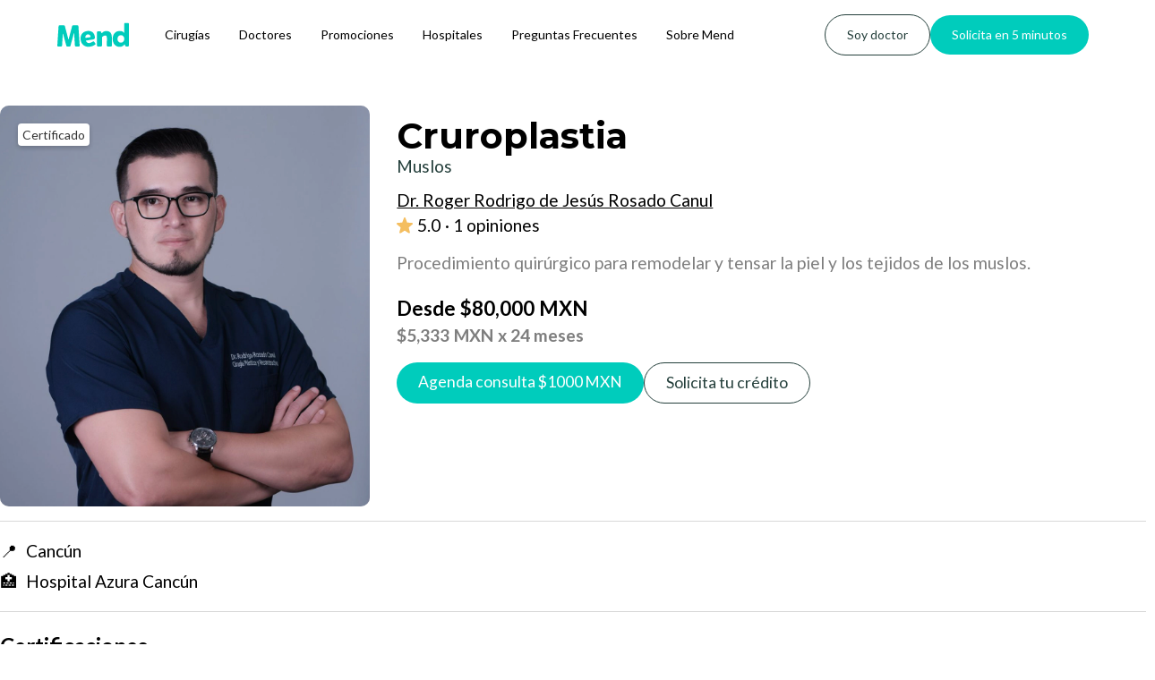

--- FILE ---
content_type: text/html
request_url: https://www.mend.com.mx/productos/cruroplastia-1317
body_size: 10265
content:
<!DOCTYPE html><!-- Last Published: Thu Jan 15 2026 00:19:36 GMT+0000 (Coordinated Universal Time) --><html data-wf-domain="www.mend.com.mx" data-wf-page="653beba386ef8e298114ca14" data-wf-site="62befd6bdd4d17581eb1a92b" lang="es" data-wf-collection="653beba386ef8e298114c949" data-wf-item-slug="cruroplastia-1317"><head><meta charset="utf-8"/><title>Cruroplastia | Dr. Roger Rodrigo de Jesús Rosado Canul</title><meta content="Precio $80000 MXN por un(a) Cruroplastia con Dr. Roger Rodrigo de Jesús Rosado Canul." name="description"/><meta content="Cruroplastia | Dr. Roger Rodrigo de Jesús Rosado Canul" property="og:title"/><meta content="Precio $80000 MXN por un(a) Cruroplastia con Dr. Roger Rodrigo de Jesús Rosado Canul." property="og:description"/><meta content="https://cdn.prod.website-files.com/641a024ed9900f1f13f56c33/66031e62198fa6e0aa45adc4_mend-dr-rodrigo-rosado-1.webp" property="og:image"/><meta content="Cruroplastia | Dr. Roger Rodrigo de Jesús Rosado Canul" property="twitter:title"/><meta content="Precio $80000 MXN por un(a) Cruroplastia con Dr. Roger Rodrigo de Jesús Rosado Canul." property="twitter:description"/><meta content="https://cdn.prod.website-files.com/641a024ed9900f1f13f56c33/66031e62198fa6e0aa45adc4_mend-dr-rodrigo-rosado-1.webp" property="twitter:image"/><meta property="og:type" content="website"/><meta content="summary_large_image" name="twitter:card"/><meta content="width=device-width, initial-scale=1" name="viewport"/><link href="https://cdn.prod.website-files.com/62befd6bdd4d17581eb1a92b/css/mend.webflow.shared.73d074df1.min.css" rel="stylesheet" type="text/css" integrity="sha384-c9B03xKc5pNkBj8iV0K0oO8d6CwsPHaQerUobLpyIQe3y3dRJCs+BEb87+vqJaiz" crossorigin="anonymous"/><link href="https://fonts.googleapis.com" rel="preconnect"/><link href="https://fonts.gstatic.com" rel="preconnect" crossorigin="anonymous"/><script src="https://ajax.googleapis.com/ajax/libs/webfont/1.6.26/webfont.js" type="text/javascript"></script><script type="text/javascript">WebFont.load({  google: {    families: ["Lato:100,100italic,300,300italic,400,400italic,700,700italic,900,900italic","Montserrat:100,100italic,200,200italic,300,300italic,400,400italic,500,500italic,600,600italic,700,700italic,800,800italic,900,900italic","Oswald:200,300,400,500,600,700","Biryani:regular"]  }});</script><script type="text/javascript">!function(o,c){var n=c.documentElement,t=" w-mod-";n.className+=t+"js",("ontouchstart"in o||o.DocumentTouch&&c instanceof DocumentTouch)&&(n.className+=t+"touch")}(window,document);</script><link href="https://cdn.prod.website-files.com/62befd6bdd4d17581eb1a92b/6553c323ec842b67a0d96bcc_Mend-favicon.png" rel="shortcut icon" type="image/x-icon"/><link href="https://cdn.prod.website-files.com/62befd6bdd4d17581eb1a92b/6553c1d9a83a75167ace979f_mend-webclip.png" rel="apple-touch-icon"/><link href="https://www.mend.com.mx/productos/cruroplastia-1317" rel="canonical"/><!-- Meta Pixel -->
<meta name="facebook-domain-verification" content="95yy81qgc43xe7w8edyjntxrm92851" />

<!-- Jetboost -->
<script id="jetboost-script" type="text/javascript"> window.JETBOOST_SITE_ID = "clgcwm93p00ac0qw4129nfun7"; (function(d) { var s = d.createElement("script"); s.src = "https://cdn.jetboost.io/jetboost.js"; s.async = 1; d.getElementsByTagName("head")[0].appendChild(s); })(document); </script>

<!-- Google Tag Manager -->
<script>(function(w,d,s,l,i){w[l]=w[l]||[];w[l].push({'gtm.start':
new Date().getTime(),event:'gtm.js'});var f=d.getElementsByTagName(s)[0],
j=d.createElement(s),dl=l!='dataLayer'?'&l='+l:'';j.async=true;j.src=
'https://www.googletagmanager.com/gtm.js?id='+i+dl;f.parentNode.insertBefore(j,f);
})(window,document,'script','dataLayer','GTM-KPWTPH7');</script>
<!-- End Google Tag Manager -->


<script>
function numberWithCommas(x) {
    return x.toString().replace(/\B(?=(\d{3})+(?!\d))/g, ",");
}
</script>

<script>
window.addEventListener('load', function() {
  addCommas();
});

function addCommas() {
  var numBlocks = document.querySelectorAll("#comma");
  for (var i = 0; i < numBlocks.length; i++) {
    var num = parseFloat(numBlocks[i].textContent.replace(/,/g, ''));
    if (!isNaN(num)) {
      numBlocks[i].textContent = num.toLocaleString();
    }
  }
}
</script><script src="https://cdn.prod.website-files.com/62befd6bdd4d17581eb1a92b%2F6544eda5f000985a163a8687%2F677eb9bc6971cd9b959b4f57%2Ffinsweetcomponentsconfig-1.0.32.js" type="module" async="" siteId="62befd6bdd4d17581eb1a92b" finsweet="components"></script><script data-cfasync="false" nonce="f37320a8-2fc1-4ab8-ac42-e83c074b8ee1">try{(function(w,d){!function(j,k,l,m){if(j.zaraz)console.error("zaraz is loaded twice");else{j[l]=j[l]||{};j[l].executed=[];j.zaraz={deferred:[],listeners:[]};j.zaraz._v="5874";j.zaraz._n="f37320a8-2fc1-4ab8-ac42-e83c074b8ee1";j.zaraz.q=[];j.zaraz._f=function(n){return async function(){var o=Array.prototype.slice.call(arguments);j.zaraz.q.push({m:n,a:o})}};for(const p of["track","set","debug"])j.zaraz[p]=j.zaraz._f(p);j.zaraz.init=()=>{var q=k.getElementsByTagName(m)[0],r=k.createElement(m),s=k.getElementsByTagName("title")[0];s&&(j[l].t=k.getElementsByTagName("title")[0].text);j[l].x=Math.random();j[l].w=j.screen.width;j[l].h=j.screen.height;j[l].j=j.innerHeight;j[l].e=j.innerWidth;j[l].l=j.location.href;j[l].r=k.referrer;j[l].k=j.screen.colorDepth;j[l].n=k.characterSet;j[l].o=(new Date).getTimezoneOffset();if(j.dataLayer)for(const t of Object.entries(Object.entries(dataLayer).reduce((u,v)=>({...u[1],...v[1]}),{})))zaraz.set(t[0],t[1],{scope:"page"});j[l].q=[];for(;j.zaraz.q.length;){const w=j.zaraz.q.shift();j[l].q.push(w)}r.defer=!0;for(const x of[localStorage,sessionStorage])Object.keys(x||{}).filter(z=>z.startsWith("_zaraz_")).forEach(y=>{try{j[l]["z_"+y.slice(7)]=JSON.parse(x.getItem(y))}catch{j[l]["z_"+y.slice(7)]=x.getItem(y)}});r.referrerPolicy="origin";r.src="/cdn-cgi/zaraz/s.js?z="+btoa(encodeURIComponent(JSON.stringify(j[l])));q.parentNode.insertBefore(r,q)};["complete","interactive"].includes(k.readyState)?zaraz.init():j.addEventListener("DOMContentLoaded",zaraz.init)}}(w,d,"zarazData","script");window.zaraz._p=async d$=>new Promise(ea=>{if(d$){d$.e&&d$.e.forEach(eb=>{try{const ec=d.querySelector("script[nonce]"),ed=ec?.nonce||ec?.getAttribute("nonce"),ee=d.createElement("script");ed&&(ee.nonce=ed);ee.innerHTML=eb;ee.onload=()=>{d.head.removeChild(ee)};d.head.appendChild(ee)}catch(ef){console.error(`Error executing script: ${eb}\n`,ef)}});Promise.allSettled((d$.f||[]).map(eg=>fetch(eg[0],eg[1])))}ea()});zaraz._p({"e":["(function(w,d){})(window,document)"]});})(window,document)}catch(e){throw fetch("/cdn-cgi/zaraz/t"),e;};</script></head><body><div data-w-id="b166d447-9406-a2c9-0cd4-161f7dbea8cf" data-animation="default" data-collapse="medium" data-duration="400" data-easing="ease" data-easing2="ease" role="banner" class="navbar_component-1-9 w-nav"><div class="navbar1_container"><a href="/" class="navbar5_logo-link w-nav-brand"><img src="https://cdn.prod.website-files.com/62befd6bdd4d17581eb1a92b/6530cf51ca92fcfa2080147d_Mend_logo_v1.svg" loading="lazy" width="80" alt="" class="navbar_logo-1-1"/></a><nav role="navigation" class="navbar1-1_menu w-nav-menu"><div class="navbar5_menu-left"><a href="/procedimientos-medicos" class="navbar_link-1-1 w-nav-link">Cirugías</a><a href="/especialidades/clinicas-y-doctores" class="navbar_link-1-1 w-nav-link">Doctores</a><a href="/promociones" class="navbar_link-1-1 green w-nav-link">Promociones</a><a href="/hospitales" class="navbar_link-1-1 green w-nav-link">Hospitales</a><a href="/preguntas-frecuentes" class="navbar_link-1-1 green w-nav-link">Preguntas Frecuentes</a><a href="/sobre-mend" class="navbar_link-1-1 green w-nav-link">Sobre Mend</a></div><div class="navbar1_menu-buttons"><a href="/para-clinicas-y-doctores" class="button-primary-sf1 soy-doctor navbar w-button">Soy doctor</a><a href="https://mendmx.typeform.com/solicitud1#trigger_event=button_solicita_en_5_minutos" class="button-primary-sf1 navbar w-button">Solicita en 5 minutos</a></div></nav><div class="navbar5_menu-button w-nav-button"><div class="menu-icon"><div class="menu-icon_line-top"></div><div class="menu-icon_line-middle"><div class="menu-icon_line-middle-inner"></div></div><div class="menu-icon_line-bottom"></div></div></div></div></div><div><div class="section-standard"><div class="w-layout-blockcontainer cta-procedure-page hide w-container"><div class="breadcrumbs-divblock"><a href="/" class="breadcrumb-link">Inicio</a><div class="breadcrumb-div">/</div><a href="/especialidades/clinicas-y-doctores" class="breadcrumb-link">Doctores</a><div class="breadcrumb-div">/</div><a href="/especialidades-medicas/cirugia-plastica-estetica-y-reconstructiva" class="breadcrumb-link">Cirugía Plástica, Estética y Reconstructiva</a><div class="breadcrumb-div">/</div><a href="/doctores/dr-roger-rodrigo-de-jesus-rosado-canul" class="breadcrumb-link">Dr. Roger Rodrigo de Jesús Rosado Canul</a><div class="breadcrumb-div">/</div><div class="breadcrumb-link current">Cruroplastia</div></div></div><div class="cta-procedure-page w-container"><div class="columns-2 w-row"><div class="column-9 w-col w-col-4"><div data-delay="4000" data-animation="slide" class="slider_perfil w-slider" data-autoplay="false" data-easing="ease" data-hide-arrows="false" data-disable-swipe="false" data-autoplay-limit="0" data-nav-spacing="3" data-duration="500" data-infinite="true"><div class="mask-9 w-slider-mask"><div style="background-image:none" class="slides_doctors w-condition-invisible w-slide"></div><div style="background-image:none" class="slides_doctors w-condition-invisible w-slide"></div><div style="background-image:url(&quot;https://cdn.prod.website-files.com/641a024ed9900f1f13f56c33/66031e62198fa6e0aa45adc4_mend-dr-rodrigo-rosado-1.webp&quot;)" class="slides_doctors w-slide"><div class="certificado"><div>Certificado</div></div></div></div><div class="left-arrow hidden w-slider-arrow-left"><div class="w-icon-slider-left"></div></div><div class="right-arrow hidden w-slider-arrow-right"><div class="w-icon-slider-right"></div></div><div class="slide-nav perfil hidden w-slider-nav w-round"></div></div></div><div class="column-17 products w-col w-col-8"><div class="w-layout-grid grid-15"><div class="perfil_doctores_info products"><h1 class="perfil_doctores_info_nombre products">Cruroplastia</h1><div class="product-details products">Muslos</div></div><a id="w-node-_46e9fe73-6212-d40b-6dfb-c2f804e583b3-8114ca14" href="/doctores/dr-roger-rodrigo-de-jesus-rosado-canul" class="link-not-blue w-inline-block"><h2 class="perfil_doctores_info_nombre_product products">Dr. Roger Rodrigo de Jesús Rosado Canul</h2></a><div id="w-node-f450b1e7-87ac-6cc7-4f0b-3a770f7c2cc1-8114ca14" class="w-layout-grid grid-14 products"><div id="w-node-f450b1e7-87ac-6cc7-4f0b-3a770f7c2cc2-8114ca14" class="reviews-container-2"><img loading="lazy" width="18" id="w-node-f450b1e7-87ac-6cc7-4f0b-3a770f7c2cc5-8114ca14" alt="" src="https://cdn.prod.website-files.com/62befd6bdd4d17581eb1a92b/67218570ee1cfde2189d0e1d_star-rating-yellow.svg" class="stars"/><a href="https://www.doctoralia.com.mx/roger-rodrigo-de-jesus-rosado-canul/cirujano-plastico/cancun#tab=profile-reviews" class="link-block-reviews w-inline-block"><div class="rating products">5.0</div><div class="rating products w-embed"><div style="font-family: Lato; white-space: wrap; overflow: hidden; text-overflow: ellipsis; width: 260px;">
· 1 opiniones
</div></div></a></div></div><p class="tarjeta_descrip_procedimiento products">Procedimiento quirúrgico para remodelar y tensar la piel y los tejidos de los muslos.</p><div class="div-block-468 products"><div class="card_precio_procedimiento total products">Desde</div><div class="card_precio_procedimiento total products signo-de-pesos">$</div><div id="comma" fs-cmssort-field="price" class="card_precio_procedimiento total products">80000</div><div class="card_precio_procedimiento total products">MXN</div></div><div class="div-block-469 products"><div class="card_precio_procedimiento precio_real products signo-de-pesos">$</div><div id="comma" fs-cmssort-field="price" class="card_precio_procedimiento precio_real products">5333</div><div class="card_precio_procedimiento precio_real products">MXN</div><div class="card_precio_procedimiento precio_real products">x 24 meses</div></div><div class="ctas-procedimientos-desktop"><a href="https://mendmx.typeform.com/to/TqcBUreI#merchant_id=453&amp;merchant_name=Dr.+Roger+Rodrigo+de+Jesús+Rosado+Canul&amp;product_name=Cruroplastia&amp;amount=1000" class="cta-agenda-consulta w-inline-block"><div class="button-primary-sf1-3 tarjeta agenda_consulta padding green flex"><div>Agenda consulta $</div><div fs-cmssort-field="price">1000</div><div wfu-format="comma" class="card_precio_procedimiento total products white"> MXN</div></div></a><a href="https://mendmx.pro.typeform.com/solicitud1#trigger_event=button_solicitar_credito_perfil_merchant&amp;utm_source=453&amp;utm_medium=mobile&amp;acquisition_channel=webpage&amp;merchant_id=453" class="button-primary-sf1-3 tarjeta solicitar_credito secondary mobile-visible w-button">Solicita tu crédito</a></div><div id="w-node-f0bc89f5-d01d-9538-c4bf-2fc632ce8eb6-8114ca14" class="w-layout-grid ctas-procedimientos-phone"><a href="https://mendmx.typeform.com/to/TqcBUreI#merchant_id=453&amp;merchant_name=Dr.+Roger+Rodrigo+de+Jesús+Rosado+Canul&amp;product_name=Cruroplastia&amp;amount=1000" class="cta-agenda-consulta w-inline-block"><div class="button-primary-sf1-3 tarjeta agenda_consulta padding green flex"><div>Agenda consulta $</div><div fs-cmssort-field="price">1000</div><div wfu-format="comma" class="card_precio_procedimiento total products white"> MXN</div></div></a><a href="https://mendmx.pro.typeform.com/solicitud1#trigger_event=button_solicitar_credito_perfil_merchant&amp;utm_source=453&amp;utm_medium=mobile&amp;acquisition_channel=webpage&amp;merchant_id=453" class="button-primary-sf1-3 tarjeta solicitar_credito secondary w-button">Solicita tu crédito</a></div></div></div></div></div></div><section class="section-28 products"><div class="cta-procedure-page w-container"><div class="div-block-standard"><div class="separador_gris"></div><div id="w-node-f450b1e7-87ac-6cc7-4f0b-3a770f7c2cd0-8114ca14" class="perfil_doctores_ubicacion products"><div class="ciudad-perfil">📍</div><div id="ciudad-perfil" class="ciudad-perfil products w-embed w-script"><script>
function mostrarCiudades() {
  var ciudad1 = "Cancún";
  var ciudad2 = "";
  var ciudad3 = "";

  var ciudades = [];
  if (ciudad1) ciudades.push(ciudad1);
  if (ciudad2) ciudades.push(ciudad2);
  if (ciudad3) ciudades.push(ciudad3);

  var textoCiudades = ciudades.join(", ");
  document.getElementById("ciudad-perfil").textContent = textoCiudades;
}
mostrarCiudades();
</script>

<div id="ciudad-perfil"></div></div></div><div class="perfil_doctores_ubicacion"><div class="ciudad-perfil">🏥 </div><div class="ciudad-perfil products">Hospital Azura Cancún</div></div></div></div></section><div class="section-24"><div class="cta-procedure-page w-container"><div class="div-block-standard"><div class="separador_gris"></div><h1 class="titulo_consultas certificaciones products">Certificaciones</h1><div class="perfil_doctores_especialidad producto"><h1 id="w-node-f450b1e7-87ac-6cc7-4f0b-3a770f7c2cce-8114ca14" class="subheader_1 products">Cirugía Plástica, Estética y Reconstructiva</h1></div><div class="div-block-472 certificaciones"><p id="w-node-f450b1e7-87ac-6cc7-4f0b-3a770f7c2e1f-8114ca14" class="perfil_doctores_certificados">Cédula profesional: </p><p class="perfil_doctores_certificados">8386343</p></div><div class="div-block-472 certificaciones"><p id="w-node-_8aa66916-345f-1fab-7453-174bc9e92d85-8114ca14" class="perfil_doctores_certificados">Cédula especialidad:</p><p class="perfil_doctores_certificados">12468333</p></div><div class="div-block-472 certificaciones"><p id="w-node-_6f1a8ea1-9cf6-ef6c-fad8-d570a2ad6924-8114ca14" class="perfil_doctores_certificados">Certificado:</p><p class="perfil_doctores_certificados">2298</p></div><p class="perfil_doctores_certificados products">Certificado por el Consejo Mexicano de Cirugía Plástica, Estética y Reconstructiva A.C.</p></div></div><div class="cta-procedure-page products w-container"><div class="div-block-standard reviews"><div class="separador_gris"></div><h1 class="titulo_consultas opiniones products">Opiniones</h1><div class="tarjeta_puntaje"><div class="div-block-475"><div class="div-block-500"><img alt="" loading="lazy" width="34" src="https://cdn.prod.website-files.com/62befd6bdd4d17581eb1a92b/67218570ee1cfde2189d0e1d_star-rating-yellow.svg" class="image-67"/><div class="text-block-13">5.0</div></div><div class="div-block-500"><a href="#" class="link-block-20 w-inline-block"><div class="card_link_reviews opiniones-text perfil w-embed"><div style="font-family: Lato; white-space: wrap; overflow: hidden; text-overflow: ; width:px;">
1 opiniones
</div></div></a></div></div></div><div class="div-block-477"><div class="all-reviews"><div class="header-review"><div class="opiniones-text"><img src="https://cdn.prod.website-files.com/62befd6bdd4d17581eb1a92b/654927f278ac05b835f0312c_user-avatar-icon.svg" loading="lazy" width="40" alt=""/></div><div class="user-data-review-container"><div class="username-reviews">Sofía Farias</div><div class="opinion-place">Hospital Azura Cancún</div></div></div><div class="opinion-container"><div class="opiniones-text all-reviews">Muy profesional, excelente servicio, estoy maravillada con los resultados. Completamente recomendado</div></div></div><div class="all-reviews w-condition-invisible"><div class="header-review"><div class="opiniones-text"><img src="https://cdn.prod.website-files.com/62befd6bdd4d17581eb1a92b/654927f278ac05b835f0312c_user-avatar-icon.svg" loading="lazy" width="40" alt=""/></div><div class="user-data-review-container"><div class="username-reviews w-dyn-bind-empty"></div><div class="opinion-place">Hospital Azura Cancún</div></div></div><div class="opinion-container"><div class="opiniones-text all-reviews w-dyn-bind-empty"></div></div></div><div class="all-reviews w-condition-invisible"><div class="header-review"><div class="opiniones-text"><img src="https://cdn.prod.website-files.com/62befd6bdd4d17581eb1a92b/654927f278ac05b835f0312c_user-avatar-icon.svg" loading="lazy" width="40" alt=""/></div><div class="user-data-review-container"><div class="username-reviews w-dyn-bind-empty"></div><div class="opinion-place">Hospital Azura Cancún</div></div></div><div class="opinion-container"><div class="opiniones-text all-reviews w-dyn-bind-empty"></div></div></div><div class="div-block-477 opiniones"><a href="https://www.doctoralia.com.mx/roger-rodrigo-de-jesus-rosado-canul/cirujano-plastico/cancun#tab=profile-reviews" class="button-primary-sf1-3 see-reviews w-button">Ver más opiniones</a></div></div></div></div><div class="div-block-sticky-button agendar-consulta"><a href="https://mendmx.typeform.com/to/TqcBUreI#merchant_id=51&amp;merchant_name=Dr. Vicente Alarcón" class="button-primary-sf1-2 purple agendar-consulta w-button">Agendar consulta</a></div></div><div class="section-25 productos reportar section"><div class="cta-procedure-page w-container"><div class="div-block-standard"><div class="separador_gris"></div><a href="https://mendmx.typeform.com/to/lsnDrYqb#merchant_id=453&amp;merchant_name=Dr.+Roger+Rodrigo+de+Jesús+Rosado+Canul" class="link-reportar productos">🚩 Reportar a este doctor, doctora o clínica</a></div></div></div><div class="cuenta-suspendida"><section class="section-standard faq-procedimiento w-condition-invisible"><div class="w-layout-blockcontainer cta-procedure-page w-container"><div class="div-block-standard"><div class="separador_gris"></div><div class="heading-large-sf1 text-color-dark-green faq-producto w-embed">Preguntas frecuentes sobre Cruroplastia</div><div class="w-dyn-list"><div class="w-dyn-empty"><div>No items found.</div></div></div></div></div></section><header class="section-hero1-4"><div class="section-header1-4"></div></header></div></div><div class="cuenta-suspendida"><section class="section-procedimientos-similares hidden"><div class="page-padding"><div class="container-large"><h2 class="heading-large-sf1 text-align-center text-color-dark-purple">Procedimientos similares</h2><div><div class="margin-bottom margin-large"><div class="layout-centered"><div class="max-width-small-2"></div></div></div><div class="procedimientos-similares_wrapper"><div class="w-layout-grid procedimientos-similares-list"><a href="https://www.mend.com.mx/procedimientos/maternidad" class="procedimientos-similares-link-block w-inline-block"><div class="procedimientos-similares-accordion"><div class="procedimiento-similar-box"><div class="text-size-medium-sf1 text-color-dark-purple procedimiento-similar">Maternidad</div></div></div></a><a href="https://www.mend.com.mx/procedimientos/liposuccion-y-lipoescultura" class="procedimientos-similares-link-block w-inline-block"><div class="procedimientos-similares-accordion"><div class="procedimiento-similar-box"><div class="text-size-medium-sf1 text-color-dark-purple procedimiento-similar">Liposucción</div></div></div></a><a href="#" class="procedimientos-similares-link-block w-inline-block"><div class="procedimientos-similares-accordion"><div class="procedimiento-similar-box"><div class="text-size-medium-sf1 text-color-dark-purple procedimiento-similar">Mamoplastía de aumento</div></div></div></a><a href="https://www.mend.com.mx/procedimientos/rinoplastia" class="procedimientos-similares-link-block w-inline-block"><div class="procedimientos-similares-accordion"><div class="procedimiento-similar-box"><div class="text-size-medium-sf1 text-color-dark-purple procedimiento-similar">Rinoplastía</div></div></div></a><a href="https://www.mend.com.mx/procedimientos/abdominoplastia" class="procedimientos-similares-link-block w-inline-block"><div class="procedimientos-similares-accordion"><div class="procedimiento-similar-box"><div class="text-size-medium-sf1 text-color-dark-purple procedimiento-similar">Abdominoplastia</div></div></div></a><a href="https://www.mend.com.mx/procedimientos/mommy-makeover" class="procedimientos-similares-link-block w-inline-block"><div class="procedimientos-similares-accordion"><div class="procedimiento-similar-box"><div class="text-size-medium-sf1 text-color-dark-purple procedimiento-similar">Mommy Makeover</div></div></div></a></div><div class="margin-bottom-3 margin-large"><div class="layout-centered faq-section-title"><div class="max-width-small-2"></div></div></div></div></div></div></div></section><section class="section-standard procedimientos-similares"><div class="w-layout-blockcontainer cta-procedure-page w-container"><div class="div-block-standard"><div class="separador_gris"></div><h2 class="heading-large-sf1 text-color-dark-green procedimientos-similares">Procedimientos similares</h2><div class="procedimientos-similares-container"><div class="cms-procedimientos-similares w-dyn-list"><div role="list" class="collection-list-7 w-dyn-items"><div role="listitem" class="collection-item-12 w-dyn-item"><a href="/procedimientos/liposuccion-y-lipoescultura" class="link-procedimientos-similares w-inline-block"><div class="procedimiento-similar-tarjeta"><div class="div-block-485"><h4 class="heading-36">Liposucción y lipoescultura</h4><div class="html-embed-6 w-embed"><div style="font-family: Lato; overflow: hidden; text-overflow: ellipsis; display: -webkit-box; -webkit-line-clamp: 2; -webkit-box-orient: vertical; line-height: 1.2em; height: em;">
Procedimiento quirúrgico que implica la eliminación de depósitos de grasa no deseados en diferentes áreas del cuerpo, como el abdomen, los muslos, los brazos o el cuello.
</div></div></div></div></a></div><div role="listitem" class="collection-item-12 w-dyn-item"><a href="/procedimientos/rinoplastia" class="link-procedimientos-similares w-inline-block"><div class="procedimiento-similar-tarjeta"><div class="div-block-485"><h4 class="heading-36">Rinoplastia</h4><div class="html-embed-6 w-embed"><div style="font-family: Lato; overflow: hidden; text-overflow: ellipsis; display: -webkit-box; -webkit-line-clamp: 2; -webkit-box-orient: vertical; line-height: 1.2em; height: em;">
Procedimiento quirúrgico para mejorar la apariencia de la nariz mediante la modificación de su forma y tamaño.
</div></div></div></div></a></div><div role="listitem" class="collection-item-12 w-dyn-item"><a href="/procedimientos/mamoplastia-de-aumento" class="link-procedimientos-similares w-inline-block"><div class="procedimiento-similar-tarjeta"><div class="div-block-485"><h4 class="heading-36">Mamoplastía de aumento</h4><div class="html-embed-6 w-embed"><div style="font-family: Lato; overflow: hidden; text-overflow: ellipsis; display: -webkit-box; -webkit-line-clamp: 2; -webkit-box-orient: vertical; line-height: 1.2em; height: em;">
Procedimiento quirúrgico para aumentar el tamaño y la forma de los senos mediante la colocación de implantes mamarios.
</div></div></div></div></a></div><div role="listitem" class="collection-item-12 w-dyn-item"><a href="/procedimientos/mommy-makeover" class="link-procedimientos-similares w-inline-block"><div class="procedimiento-similar-tarjeta"><div class="div-block-485"><h4 class="heading-36">Mommy Makeover</h4><div class="html-embed-6 w-embed"><div style="font-family: Lato; overflow: hidden; text-overflow: ellipsis; display: -webkit-box; -webkit-line-clamp: 2; -webkit-box-orient: vertical; line-height: 1.2em; height: em;">
Conjunto de procedimientos quirúrgicos que se realizan para mejorar la apariencia del cuerpo después del embarazo y la lactancia.
</div></div></div></div></a></div><div role="listitem" class="collection-item-12 w-dyn-item"><a href="/procedimientos/estiramiento-facial" class="link-procedimientos-similares w-inline-block"><div class="procedimiento-similar-tarjeta"><div class="div-block-485"><h4 class="heading-36">Estiramiento facial</h4><div class="html-embed-6 w-embed"><div style="font-family: Lato; overflow: hidden; text-overflow: ellipsis; display: -webkit-box; -webkit-line-clamp: 2; -webkit-box-orient: vertical; line-height: 1.2em; height: em;">
La ritidectomía es un procedimiento quirúrgico para mejorar la apariencia de la cara, eliminando las arrugas y el exceso de piel.
</div></div></div></div></a></div><div role="listitem" class="collection-item-12 w-dyn-item"><a href="/procedimientos/abdominoplastia" class="link-procedimientos-similares w-inline-block"><div class="procedimiento-similar-tarjeta"><div class="div-block-485"><h4 class="heading-36">Abdominoplastía</h4><div class="html-embed-6 w-embed"><div style="font-family: Lato; overflow: hidden; text-overflow: ellipsis; display: -webkit-box; -webkit-line-clamp: 2; -webkit-box-orient: vertical; line-height: 1.2em; height: em;">
Procedimiento quirúrgico para mejorar la apariencia del abdomen, eliminando el exceso de piel y grasa.
</div></div></div></div></a></div></div></div><div class="link-container procedimientos-similares"><a href="/procedimientos-medicos" class="link-ver-mas">Más procedimientos</a></div></div></div></div></section><section class="section-standard otras-especialidades"><div class="w-layout-blockcontainer cta-procedure-page w-container"><div class="div-block-standard"><div class="separador_gris"></div><h2 class="heading-large-sf1 text-color-dark-green otras-especialidades">Otras especialidades</h2><div class="otras-especialidades-container"><div class="otras-especialidades-cms w-dyn-list"><div role="list" class="lista-especialidades w-dyn-items"><div id="w-node-a038baed-6951-dbab-51d9-26d226d00144-8114ca14" role="listitem" class="items-especialidades w-dyn-item"><a href="/especialidades-medicas/cirugia-plastica-estetica-y-reconstructiva" class="link-otras-especialidades w-inline-block"><div class="otras-especialidades-tarjeta"><div class="otras-especialidades w-embed"><div style="font-family: Lato; overflow: hidden; text-overflow: ellipsis; display: -webkit-box; -webkit-line-clamp: 2; -webkit-box-orient: vertical; line-height: 1.2em; height: em; display: ; align-items: center;">
Cirugía Plástica, Estética y Reconstructiva
</div></div></div></a></div><div id="w-node-a038baed-6951-dbab-51d9-26d226d00144-8114ca14" role="listitem" class="items-especialidades w-dyn-item"><a href="/especialidades-medicas/comunicacion-audiologia-otoneurologia-y-foniatria" class="link-otras-especialidades w-inline-block"><div class="otras-especialidades-tarjeta"><div class="otras-especialidades w-embed"><div style="font-family: Lato; overflow: hidden; text-overflow: ellipsis; display: -webkit-box; -webkit-line-clamp: 2; -webkit-box-orient: vertical; line-height: 1.2em; height: em; display: ; align-items: center;">
Comunicación, Audiología, Otoneurología y Foniatría
</div></div></div></a></div><div id="w-node-a038baed-6951-dbab-51d9-26d226d00144-8114ca14" role="listitem" class="items-especialidades w-dyn-item"><a href="/especialidades-medicas/medicina-de-rehabilitacion" class="link-otras-especialidades w-inline-block"><div class="otras-especialidades-tarjeta"><div class="otras-especialidades w-embed"><div style="font-family: Lato; overflow: hidden; text-overflow: ellipsis; display: -webkit-box; -webkit-line-clamp: 2; -webkit-box-orient: vertical; line-height: 1.2em; height: em; display: ; align-items: center;">
Medicina de Rehabilitación
</div></div></div></a></div><div id="w-node-a038baed-6951-dbab-51d9-26d226d00144-8114ca14" role="listitem" class="items-especialidades w-dyn-item"><a href="/especialidades-medicas/trasplante-capilar" class="link-otras-especialidades w-inline-block"><div class="otras-especialidades-tarjeta"><div class="otras-especialidades w-embed"><div style="font-family: Lato; overflow: hidden; text-overflow: ellipsis; display: -webkit-box; -webkit-line-clamp: 2; -webkit-box-orient: vertical; line-height: 1.2em; height: em; display: ; align-items: center;">
Trasplante Capilar
</div></div></div></a></div><div id="w-node-a038baed-6951-dbab-51d9-26d226d00144-8114ca14" role="listitem" class="items-especialidades w-dyn-item"><a href="/especialidades-medicas/neurootologia" class="link-otras-especialidades w-inline-block"><div class="otras-especialidades-tarjeta"><div class="otras-especialidades w-embed"><div style="font-family: Lato; overflow: hidden; text-overflow: ellipsis; display: -webkit-box; -webkit-line-clamp: 2; -webkit-box-orient: vertical; line-height: 1.2em; height: em; display: ; align-items: center;">
Neurootología
</div></div></div></a></div><div id="w-node-a038baed-6951-dbab-51d9-26d226d00144-8114ca14" role="listitem" class="items-especialidades w-dyn-item"><a href="/especialidades-medicas/ortopedia-y-traumatologia" class="link-otras-especialidades w-inline-block"><div class="otras-especialidades-tarjeta"><div class="otras-especialidades w-embed"><div style="font-family: Lato; overflow: hidden; text-overflow: ellipsis; display: -webkit-box; -webkit-line-clamp: 2; -webkit-box-orient: vertical; line-height: 1.2em; height: em; display: ; align-items: center;">
Ortopedia y Traumatología
</div></div></div></a></div></div></div><div class="link-container"><a href="/especialidades/clinicas-y-doctores" class="link-ver-mas">Más especialidades</a></div></div></div></div></section><section class="section-standard w-condition-invisible"><div class="w-layout-blockcontainer cta-procedure-page w-container"><div class="div-block-standard otras-ciudades w-condition-invisible"><div class="separador_gris"></div><h2 class="heading-large-sf1 text-color-dark-green otras-ciudades">Doctores similares</h2><div class="doctores-similares w-dyn-list"><div role="list" class="doctores-similares-list w-dyn-items w-row"><div role="listitem" class="doctores-similares-items w-dyn-item w-col w-col-3"><div class="tarjeta_doctor"><div data-delay="4000" data-animation="slide" class="slider-2 w-slider" data-autoplay="false" data-easing="ease" data-hide-arrows="false" data-disable-swipe="false" data-autoplay-limit="0" data-nav-spacing="3" data-duration="400" data-infinite="true"><div class="mask w-slider-mask"><div style="background-image:url(&quot;https://cdn.prod.website-files.com/641a024ed9900f1f13f56c33/66031e62198fa6e0aa45adc4_mend-dr-rodrigo-rosado-1.webp&quot;)" class="slides_doctors w-slide"><div class="certificado"><div><strong>Certificado</strong></div></div><a href="/doctores/dr-roger-rodrigo-de-jesus-rosado-canul" class="link-block-8 tarjeta-consulta w-inline-block"></a></div></div><div class="left-arrow hidden w-slider-arrow-left"><div class="icon-11 w-icon-slider-left"></div></div><div class="right-arrow hidden w-slider-arrow-right"><div class="icon-8 w-icon-slider-right"></div></div><div class="slide-nav large hidden w-slider-nav w-round"></div></div><div class="info_tarjeta_doctores"><div class="container-title"><h4 id="w-node-_0d8a24b6-282d-97a1-6e7d-9525b57897f8-8114ca14" class="card_merchant_name">Dr. Roger Rodrigo de Jesús Rosado Canul</h4></div><div class="container-rating one-star-image"><img width="12" height="" alt="" src="https://cdn.prod.website-files.com/62befd6bdd4d17581eb1a92b/67218570ee1cfde2189d0e1d_star-rating-yellow.svg" loading="lazy" id="w-node-_0d8a24b6-282d-97a1-6e7d-9525b57897fd-8114ca14" class="card_star_rating one-star-image"/><div class="card_link_reviews one-star-image">5.0</div><div class="card_link_reviews one-star-image w-embed"><div style="font-family: Lato; white-space: wrap; overflow: hidden; text-overflow: ellipsis; width:px;">
· 1 opiniones
</div></div></div><div class="merchant-ciudad especialidades"><div class="card_merchant_city new">Cancún</div><div class="container-ciudad2 w-condition-invisible"><div class="card_merchant_city new comma">,</div><div class="card_merchant_city new w-dyn-bind-empty"></div></div><div class="container-ciudad3 w-condition-invisible"><div class="card_merchant_city new w-embed"><div style="font-family: Lato; white-space: nowrap; overflow: hidden; text-overflow: ellipsis; width: 160px;" fs-cmssort-element="dropdown-label" fs-cmssort-field="City">
, 
</div></div></div></div><div class="container-merchant-name especialidades"><div class="nombre_doctor_tarjeta_consulta w-embed"><div style="font-family: Lato; white-space: nowrap; overflow: hidden; text-overflow: ellipsis; width: 260px;">
Cirugía Plástica, Estética y Reconstructiva
</div></div></div><div class="merchant-appointment-price"><div class="card_consulta pesos signo">$</div><div wfu-format="comma" class="precio_doctor_tarjeta consulta">1000</div><div class="card_consulta pesos">MXN x consulta</div></div><div class="card_merchant_price agenda-consulta w-condition-invisible"><div class="card_consulta pesos">Agenda consulta</div></div></div></div></div><div role="listitem" class="doctores-similares-items w-dyn-item w-col w-col-3"><div class="tarjeta_doctor"><div data-delay="4000" data-animation="slide" class="slider-2 w-slider" data-autoplay="false" data-easing="ease" data-hide-arrows="false" data-disable-swipe="false" data-autoplay-limit="0" data-nav-spacing="3" data-duration="400" data-infinite="true"><div class="mask w-slider-mask"><div style="background-image:url(&quot;https://cdn.prod.website-files.com/641a024ed9900f1f13f56c33/654068160928837d1ced27bc_890e74d1ba2aeb5cb806e19c8d5c0187.jpeg&quot;)" class="slides_doctors w-slide"><div class="certificado"><div><strong>Certificado</strong></div></div><a href="/doctores/dr-edgar-ernesto-torres-mejia" class="link-block-8 tarjeta-consulta w-inline-block"></a></div></div><div class="left-arrow hidden w-slider-arrow-left"><div class="icon-11 w-icon-slider-left"></div></div><div class="right-arrow hidden w-slider-arrow-right"><div class="icon-8 w-icon-slider-right"></div></div><div class="slide-nav large hidden w-slider-nav w-round"></div></div><div class="info_tarjeta_doctores"><div class="container-title"><h4 id="w-node-_0d8a24b6-282d-97a1-6e7d-9525b57897f8-8114ca14" class="card_merchant_name">Dr. Edgar Ernesto Torres Mejía</h4></div><div class="container-rating one-star-image"><img width="12" height="" alt="" src="https://cdn.prod.website-files.com/62befd6bdd4d17581eb1a92b/67218570ee1cfde2189d0e1d_star-rating-yellow.svg" loading="lazy" id="w-node-_0d8a24b6-282d-97a1-6e7d-9525b57897fd-8114ca14" class="card_star_rating one-star-image"/><div class="card_link_reviews one-star-image">5.0</div><div class="card_link_reviews one-star-image w-embed"><div style="font-family: Lato; white-space: wrap; overflow: hidden; text-overflow: ellipsis; width:px;">
· 24 opiniones
</div></div></div><div class="merchant-ciudad especialidades"><div class="card_merchant_city new">Cancún</div><div class="container-ciudad2 w-condition-invisible"><div class="card_merchant_city new comma">,</div><div class="card_merchant_city new w-dyn-bind-empty"></div></div><div class="container-ciudad3 w-condition-invisible"><div class="card_merchant_city new w-embed"><div style="font-family: Lato; white-space: nowrap; overflow: hidden; text-overflow: ellipsis; width: 160px;" fs-cmssort-element="dropdown-label" fs-cmssort-field="City">
, 
</div></div></div></div><div class="container-merchant-name especialidades"><div class="nombre_doctor_tarjeta_consulta w-embed"><div style="font-family: Lato; white-space: nowrap; overflow: hidden; text-overflow: ellipsis; width: 260px;">
Cirugía Plástica, Estética y Reconstructiva
</div></div></div><div class="merchant-appointment-price"><div class="card_consulta pesos signo">$</div><div wfu-format="comma" class="precio_doctor_tarjeta consulta">1000</div><div class="card_consulta pesos">MXN x consulta</div></div><div class="card_merchant_price agenda-consulta w-condition-invisible"><div class="card_consulta pesos">Agenda consulta</div></div></div></div></div><div role="listitem" class="doctores-similares-items w-dyn-item w-col w-col-3"><div class="tarjeta_doctor"><div data-delay="4000" data-animation="slide" class="slider-2 w-slider" data-autoplay="false" data-easing="ease" data-hide-arrows="false" data-disable-swipe="false" data-autoplay-limit="0" data-nav-spacing="3" data-duration="400" data-infinite="true"><div class="mask w-slider-mask"><div style="background-image:url(&quot;https://cdn.prod.website-files.com/641a024ed9900f1f13f56c33/65f37ade0ab0da554366fc80_drjosemanualpastranafigueroaprofile.webp&quot;)" class="slides_doctors w-slide"><div class="certificado"><div><strong>Certificado</strong></div></div><a href="/doctores/dr-jose-manuel-pastrana-figueroa" class="link-block-8 tarjeta-consulta w-inline-block"></a></div></div><div class="left-arrow hidden w-slider-arrow-left"><div class="icon-11 w-icon-slider-left"></div></div><div class="right-arrow hidden w-slider-arrow-right"><div class="icon-8 w-icon-slider-right"></div></div><div class="slide-nav large hidden w-slider-nav w-round"></div></div><div class="info_tarjeta_doctores"><div class="container-title"><h4 id="w-node-_0d8a24b6-282d-97a1-6e7d-9525b57897f8-8114ca14" class="card_merchant_name">Dr. José Manuel Pastrana Figueroa</h4></div><div class="container-rating one-star-image"><img width="12" height="" alt="" src="https://cdn.prod.website-files.com/62befd6bdd4d17581eb1a92b/67218570ee1cfde2189d0e1d_star-rating-yellow.svg" loading="lazy" id="w-node-_0d8a24b6-282d-97a1-6e7d-9525b57897fd-8114ca14" class="card_star_rating one-star-image"/><div class="card_link_reviews one-star-image">5.0</div><div class="card_link_reviews one-star-image w-embed"><div style="font-family: Lato; white-space: wrap; overflow: hidden; text-overflow: ellipsis; width:px;">
· 15 opiniones
</div></div></div><div class="merchant-ciudad especialidades"><div class="card_merchant_city new">Cancún</div><div class="container-ciudad2 w-condition-invisible"><div class="card_merchant_city new comma">,</div><div class="card_merchant_city new w-dyn-bind-empty"></div></div><div class="container-ciudad3 w-condition-invisible"><div class="card_merchant_city new w-embed"><div style="font-family: Lato; white-space: nowrap; overflow: hidden; text-overflow: ellipsis; width: 160px;" fs-cmssort-element="dropdown-label" fs-cmssort-field="City">
, 
</div></div></div></div><div class="container-merchant-name especialidades"><div class="nombre_doctor_tarjeta_consulta w-embed"><div style="font-family: Lato; white-space: nowrap; overflow: hidden; text-overflow: ellipsis; width: 260px;">
Cirugía Plástica, Estética y Reconstructiva
</div></div></div><div class="merchant-appointment-price"><div class="card_consulta pesos signo">$</div><div wfu-format="comma" class="precio_doctor_tarjeta consulta">1100</div><div class="card_consulta pesos">MXN x consulta</div></div><div class="card_merchant_price agenda-consulta w-condition-invisible"><div class="card_consulta pesos">Agenda consulta</div></div></div></div></div><div role="listitem" class="doctores-similares-items w-dyn-item w-col w-col-3"><div class="tarjeta_doctor"><div data-delay="4000" data-animation="slide" class="slider-2 w-slider" data-autoplay="false" data-easing="ease" data-hide-arrows="false" data-disable-swipe="false" data-autoplay-limit="0" data-nav-spacing="3" data-duration="400" data-infinite="true"><div class="mask w-slider-mask"><div style="background-image:url(&quot;https://cdn.prod.website-files.com/641a024ed9900f1f13f56c33/65ea15384c1c60403ce4b6c9_mend-surgical-travel-1.webp&quot;)" class="slides_doctors w-slide"><div class="certificado"><div><strong>Certificado</strong></div></div><a href="/doctores/surgical-travel" class="link-block-8 tarjeta-consulta w-inline-block"></a></div></div><div class="left-arrow hidden w-slider-arrow-left"><div class="icon-11 w-icon-slider-left"></div></div><div class="right-arrow hidden w-slider-arrow-right"><div class="icon-8 w-icon-slider-right"></div></div><div class="slide-nav large hidden w-slider-nav w-round"></div></div><div class="info_tarjeta_doctores"><div class="container-title"><h4 id="w-node-_0d8a24b6-282d-97a1-6e7d-9525b57897f8-8114ca14" class="card_merchant_name">Surgical Travel</h4></div><div class="container-rating one-star-image"><img width="12" height="" alt="" src="https://cdn.prod.website-files.com/62befd6bdd4d17581eb1a92b/67218570ee1cfde2189d0e1d_star-rating-yellow.svg" loading="lazy" id="w-node-_0d8a24b6-282d-97a1-6e7d-9525b57897fd-8114ca14" class="card_star_rating one-star-image"/><div class="card_link_reviews one-star-image">0.0</div><div class="card_link_reviews one-star-image w-embed"><div style="font-family: Lato; white-space: wrap; overflow: hidden; text-overflow: ellipsis; width:px;">
· 0 opiniones
</div></div></div><div class="merchant-ciudad especialidades"><div class="card_merchant_city new">Cancún</div><div class="container-ciudad2 w-condition-invisible"><div class="card_merchant_city new comma">,</div><div class="card_merchant_city new w-dyn-bind-empty"></div></div><div class="container-ciudad3 w-condition-invisible"><div class="card_merchant_city new w-embed"><div style="font-family: Lato; white-space: nowrap; overflow: hidden; text-overflow: ellipsis; width: 160px;" fs-cmssort-element="dropdown-label" fs-cmssort-field="City">
, 
</div></div></div></div><div class="container-merchant-name especialidades"><div class="nombre_doctor_tarjeta_consulta w-embed"><div style="font-family: Lato; white-space: nowrap; overflow: hidden; text-overflow: ellipsis; width: 260px;">
Cirugía Plástica, Estética y Reconstructiva
</div></div></div><div class="merchant-appointment-price"><div class="card_consulta pesos signo">$</div><div wfu-format="comma" class="precio_doctor_tarjeta consulta">0</div><div class="card_consulta pesos">MXN x consulta</div></div><div class="card_merchant_price agenda-consulta w-condition-invisible"><div class="card_consulta pesos">Agenda consulta</div></div></div></div></div></div></div><div class="link-container procedimientos-similares"><a href="/especialidades-medicas/cirugia-plastica-estetica-y-reconstructiva" class="link-ver-mas">Ver más</a></div></div></div></section><section class="section-standard"><div class="w-layout-blockcontainer cta-procedure-page w-container"><div class="div-block-standard otras-ciudades w-condition-invisible"><div class="separador_gris"></div><h2 class="heading-large-sf1 text-color-dark-green otras-ciudades">Encuentra procedimientos similares en otras ciudades</h2><div><div class="w-dyn-list"><div role="list" class="w-dyn-items w-row"><div role="listitem" class="collection-item-14 w-dyn-item w-col w-col-3"><div class="div-block-487"><a href="/ciudad/mamoplastia-de-aumento-morelia" class="link-8">Mamoplastía de aumento en Morelia</a></div></div><div role="listitem" class="collection-item-14 w-dyn-item w-col w-col-3"><div class="div-block-487"><a href="/ciudad/blefaroplastia-tijuana" class="link-8">Blefaroplastia en Tijuana</a></div></div><div role="listitem" class="collection-item-14 w-dyn-item w-col w-col-3"><div class="div-block-487"><a href="/ciudad/liposuccion-y-lipoescultura-monterrey" class="link-8">Liposucción y lipoescultura en Monterrey</a></div></div><div role="listitem" class="collection-item-14 w-dyn-item w-col w-col-3"><div class="div-block-487"><a href="/ciudad/mommy-makeover-monterrey" class="link-8">Mommy Makeover en Monterrey</a></div></div><div role="listitem" class="collection-item-14 w-dyn-item w-col w-col-3"><div class="div-block-487"><a href="/ciudad/liposuccion-y-lipoescultura-cdmx" class="link-8">Liposucción y lipoescultura en CDMX</a></div></div><div role="listitem" class="collection-item-14 w-dyn-item w-col w-col-3"><div class="div-block-487"><a href="/ciudad/rinoplastia-tijuana" class="link-8">Rinoplastia en Tijuana</a></div></div><div role="listitem" class="collection-item-14 w-dyn-item w-col w-col-3"><div class="div-block-487"><a href="/ciudad/mommy-makeover-cdmx" class="link-8">Mommy Makeover en CDMX</a></div></div><div role="listitem" class="collection-item-14 w-dyn-item w-col w-col-3"><div class="div-block-487"><a href="/ciudad/estiramiento-facial-guadalajara" class="link-8">Estiramiento facial en Guadalajara</a></div></div><div role="listitem" class="collection-item-14 w-dyn-item w-col w-col-3"><div class="div-block-487"><a href="/ciudad/blefaroplastia-cdmx" class="link-8">Blefaroplastia en CDMX</a></div></div><div role="listitem" class="collection-item-14 w-dyn-item w-col w-col-3"><div class="div-block-487"><a href="/ciudad/reduccion-mamaria-morelia" class="link-8">Reducción mamaria en Morelia</a></div></div><div role="listitem" class="collection-item-14 w-dyn-item w-col w-col-3"><div class="div-block-487"><a href="/ciudad/mamoplastia-de-aumento-cdmx" class="link-8">Mamoplastía de aumento en CDMX</a></div></div><div role="listitem" class="collection-item-14 w-dyn-item w-col w-col-3"><div class="div-block-487"><a href="/ciudad/rinoplastia-cdmx" class="link-8">Rinoplastia en CDMX</a></div></div></div></div></div></div></div></section><section class="section-standard"><div class="w-layout-blockcontainer cta-procedure-page breadcrumbs w-container"><div class="div-block-standard"><div class="separador_gris"></div><div class="breadcrumbs-divblock"><a href="/" class="breadcrumb-link">Inicio</a><div class="breadcrumb-div">/</div><a href="/especialidades/clinicas-y-doctores" class="breadcrumb-link">Doctores</a><div class="breadcrumb-div">/</div><a href="/especialidades-medicas/cirugia-plastica-estetica-y-reconstructiva" class="breadcrumb-link">Cirugía Plástica, Estética y Reconstructiva</a><div class="breadcrumb-div">/</div><a href="/doctores/dr-roger-rodrigo-de-jesus-rosado-canul" class="breadcrumb-link">Dr. Roger Rodrigo de Jesús Rosado Canul</a><div class="breadcrumb-div">/</div><div class="breadcrumb-link current">Cruroplastia</div></div></div></div></section></div><div class="section-25 cuenta-suspendida w-condition-invisible"><div class="cta-procedure-page w-container"><div class="div-block-standard"><div class="separador_gris"></div><div class="div-block-standard cuenta-suspendida"><h1 class="heading-37">Cuenta suspendida</h1><div class="ciudad-perfil cuenta-suspendida">Este perfil ha sido suspendido temporalmente.</div></div></div></div></div><section class="footer-dark"><div class="container-32"><div class="footer-wrapper"><div class="footer-content"><div id="w-node-_675169c8-037e-065d-ff97-43b5b0a8c9e9-f8ba7b65" class="footer-block"><a href="/" class="footer-brand w-inline-block"><img src="https://cdn.prod.website-files.com/62befd6bdd4d17581eb1a92b/676388688e8a4a3300576c98_mend%20white%20logo%202.svg" loading="lazy" width="Auto" height="28" alt=""/><div class="text-container footer"><div class="body_2 white">Paga tu cirugía a meses</div></div></a><div class="footer-social-block desktop"><a href="https://www.facebook.com/MendMx" target="_blank" class="footer-social-link w-inline-block"><img src="https://cdn.prod.website-files.com/62befd6bdd4d17581eb1a92b/67638908f340b0299d8acfcb__Facebook.svg" loading="lazy" alt=""/></a><a href="https://www.instagram.com/mend.mx/" target="_blank" class="footer-social-link w-inline-block"><img src="https://cdn.prod.website-files.com/62befd6bdd4d17581eb1a92b/67638908df55083054bd74e0__Instagram.svg" loading="lazy" alt=""/></a><a href="https://www.linkedin.com/company/mendmx/about/" target="_blank" class="footer-social-link w-inline-block"><img src="https://cdn.prod.website-files.com/62befd6bdd4d17581eb1a92b/67638908f340b0299d8acffd__Linkedin.svg" loading="lazy" width="20" alt=""/></a></div></div><div id="w-node-_0682ac73-2243-a7ff-fde7-9309f8ba7b6e-f8ba7b65" class="footer-block"><a href="/procedimientos-medicos" class="footer-link">Cirugías</a><a href="/especialidades/clinicas-y-doctores" class="footer-link">Doctores y doctoras</a><a href="/hospitales" class="footer-link">Hospitales</a><a href="/sobre-mend" class="footer-link">Sobre Mend</a><a href="https://www.mend.com.mx/para-clinicas-y-doctores" class="footer-link">Únete como doctor a Mend</a><a href="https://mend-mx.notion.site/Trabaja-en-Mend-415c97c0906b4fb1962ab325d4e13b65" class="footer-link">Trabaja en Mend</a><a href="/promociones" class="footer-link">Promociones</a><a href="/preguntas-frecuentes" class="footer-link">Preguntas frecuentes</a></div><div id="w-node-_0682ac73-2243-a7ff-fde7-9309f8ba7b86-f8ba7b65" class="footer-block"><a href="/terminos-y-condiciones44" class="footer-link">Términos y condiciones</a><a href="/aviso-de-privacidad" class="footer-link">Aviso de privacidad</a><div class="footer-social-block mobile"><a href="https://www.facebook.com/MendMx" target="_blank" class="footer-social-link w-inline-block"><img src="https://cdn.prod.website-files.com/62befd6bdd4d17581eb1a92b/67638908f340b0299d8acfcb__Facebook.svg" loading="lazy" alt=""/></a><a href="https://www.instagram.com/mend.mx/" target="_blank" class="footer-social-link w-inline-block"><img src="https://cdn.prod.website-files.com/62befd6bdd4d17581eb1a92b/67638908df55083054bd74e0__Instagram.svg" loading="lazy" alt=""/></a><a href="https://www.linkedin.com/company/mendmx/about/" target="_blank" class="footer-social-link w-inline-block"><img src="https://cdn.prod.website-files.com/62befd6bdd4d17581eb1a92b/67638908f340b0299d8acffd__Linkedin.svg" loading="lazy" width="20" alt=""/></a></div></div></div></div></div></section><script src="https://d3e54v103j8qbb.cloudfront.net/js/jquery-3.5.1.min.dc5e7f18c8.js?site=62befd6bdd4d17581eb1a92b" type="text/javascript" integrity="sha256-9/aliU8dGd2tb6OSsuzixeV4y/faTqgFtohetphbbj0=" crossorigin="anonymous"></script><script src="https://cdn.prod.website-files.com/62befd6bdd4d17581eb1a92b/js/webflow.schunk.59c6248219f37ae8.js" type="text/javascript" integrity="sha384-SiwpjJNf9ZitucDlWa0ARYbaOcz0PUxo+U1JokcCeias7QOSgb93xI+PogbjFilN" crossorigin="anonymous"></script><script src="https://cdn.prod.website-files.com/62befd6bdd4d17581eb1a92b/js/webflow.schunk.2a5cb498e4931985.js" type="text/javascript" integrity="sha384-OLGxn+GiqSKZj3ecc/+s/ov0TVxKN9wHNbsNsHQVASaxaudmQ1kO9uW4dvd0M5RI" crossorigin="anonymous"></script><script src="https://cdn.prod.website-files.com/62befd6bdd4d17581eb1a92b/js/webflow.cff8f487.41b9ff824605158c.js" type="text/javascript" integrity="sha384-vHACRMnyZcleT9t8bd/kABBX/vRn2rWovMpYKkXVj91TPaumHSP5VwhRqC3rZ/Mc" crossorigin="anonymous"></script><!-- Google Tag Manager (noscript) -->
<noscript><iframe src="https://www.googletagmanager.com/ns.html?id=GTM-KPWTPH7"
height="0" width="0" style="display:none;visibility:hidden"></iframe></noscript>
<!-- End Google Tag Manager (noscript) -->




<script>
  !function(){var analytics=window.analytics=window.analytics||[];if(!analytics.initialize)if(analytics.invoked)window.console&&console.error&&console.error("Segment snippet included twice.");else{analytics.invoked=!0;analytics.methods=["trackSubmit","trackClick","trackLink","trackForm","pageview","identify","reset","group","track","ready","alias","debug","page","once","off","on","addSourceMiddleware","addIntegrationMiddleware","setAnonymousId","addDestinationMiddleware"];analytics.factory=function(e){return function(){var t=Array.prototype.slice.call(arguments);t.unshift(e);analytics.push(t);return analytics}};for(var e=0;e<analytics.methods.length;e++){var key=analytics.methods[e];analytics[key]=analytics.factory(key)}analytics.load=function(key,e){var t=document.createElement("script");t.type="text/javascript";t.async=!0;t.src="https://cdn.segment.com/analytics.js/v1/" + key + "/analytics.min.js";var n=document.getElementsByTagName("script")[0];n.parentNode.insertBefore(t,n);analytics._loadOptions=e};analytics._writeKey="JulCmWNhBz5cxrGRh2SdAHAKBBNwhKHZ";;analytics.SNIPPET_VERSION="4.15.3";
  analytics.load("JulCmWNhBz5cxrGRh2SdAHAKBBNwhKHZ");
  analytics.page();
  }}();
</script>



<script>
// immediately/self invoked function. This function executes right away
(function() {
  // create a new Library instance and store it in a variable called "customBlogPosts"
  var fsMagic = new FsLibrary('.merchant-directory-list')

  // run the loadmore Library component on your instance
  fsMagic.loadmore({
    button: ".load-more-button", // class of Webflow Pagination button
    resetIx: true, // adds Webflow interactions to newly loaded items
    loadAll: false, // required false for infinite scrolling
    infiniteScroll: true, // set to true to continuously load more items as you are scrolling. Default is false
    infiniteScrollPercentage: 50, // % of the total height of the collection list in view to trigger infiniteScroll
    animation: {
      enable: false,
      duration: .1,
      easing: 'ease',
      effects: 'fade'
    }
  })

})();
</script><script defer src="https://static.cloudflareinsights.com/beacon.min.js/vcd15cbe7772f49c399c6a5babf22c1241717689176015" integrity="sha512-ZpsOmlRQV6y907TI0dKBHq9Md29nnaEIPlkf84rnaERnq6zvWvPUqr2ft8M1aS28oN72PdrCzSjY4U6VaAw1EQ==" data-cf-beacon='{"version":"2024.11.0","token":"370b60f0c79e413fb98c4d7ed62003d8","server_timing":{"name":{"cfCacheStatus":true,"cfEdge":true,"cfExtPri":true,"cfL4":true,"cfOrigin":true,"cfSpeedBrain":true},"location_startswith":null}}' crossorigin="anonymous"></script>
</body></html>

--- FILE ---
content_type: image/svg+xml
request_url: https://cdn.prod.website-files.com/62befd6bdd4d17581eb1a92b/67638908f340b0299d8acffd__Linkedin.svg
body_size: 245
content:
<svg width="20" height="20" viewBox="0 0 20 20" fill="none" xmlns="http://www.w3.org/2000/svg">
<g clip-path="url(#clip0_2886_1024)">
<path d="M0 2.66832C0 2.02481 0.225232 1.49392 0.675676 1.07566C1.12612 0.657373 1.71172 0.448242 2.43243 0.448242C3.14029 0.448242 3.71299 0.65415 4.15058 1.066C4.60102 1.49071 4.82626 2.04411 4.82626 2.72623C4.82626 3.344 4.60747 3.85878 4.16988 4.27064C3.71944 4.69535 3.12741 4.9077 2.39382 4.9077H2.37452C1.66666 4.9077 1.09396 4.69535 0.656371 4.27064C0.218784 3.84593 0 3.31181 0 2.66832ZM0.250965 19.5602V6.66446H4.53668V19.5602H0.250965ZM6.9112 19.5602H11.1969V12.3594C11.1969 11.909 11.2484 11.5615 11.3514 11.317C11.5315 10.8794 11.805 10.5094 12.1718 10.2069C12.5386 9.90448 12.9987 9.75326 13.5521 9.75326C14.9936 9.75326 15.7143 10.7249 15.7143 12.6683V19.5602H20V12.1664C20 10.2616 19.5496 8.81697 18.6486 7.83241C17.7477 6.84786 16.5573 6.35558 15.0772 6.35558C13.417 6.35558 12.1236 7.06986 11.1969 8.49844V8.53705H11.1776L11.1969 8.49844V6.66446H6.9112C6.93693 7.07629 6.94981 8.35685 6.94981 10.5062C6.94981 12.6554 6.93693 15.6735 6.9112 19.5602Z" fill="white"/>
</g>
<defs>
<clipPath id="clip0_2886_1024">
<rect width="20" height="20" fill="white"/>
</clipPath>
</defs>
</svg>


--- FILE ---
content_type: image/svg+xml
request_url: https://cdn.prod.website-files.com/62befd6bdd4d17581eb1a92b/67638908f340b0299d8acfcb__Facebook.svg
body_size: -123
content:
<svg width="20" height="20" viewBox="0 0 20 20" fill="none" xmlns="http://www.w3.org/2000/svg">
<path d="M14.3447 11.1068L14.863 7.69417H11.621V5.48058C11.621 4.54672 12.0731 3.63592 13.5251 3.63592H15V0.730583C15 0.730583 13.6621 0.5 12.3836 0.5C9.71233 0.5 7.96804 2.13483 7.96804 5.0932V7.69417H5V11.1068H7.96804V19.357C8.56393 19.4516 9.17352 19.5 9.79452 19.5C10.4155 19.5 11.0251 19.4516 11.621 19.357V11.1068H14.3447Z" fill="white"/>
</svg>


--- FILE ---
content_type: image/svg+xml
request_url: https://cdn.prod.website-files.com/62befd6bdd4d17581eb1a92b/654927f278ac05b835f0312c_user-avatar-icon.svg
body_size: 109
content:
<?xml version="1.0" encoding="UTF-8"?>
<svg id="Layer_1" data-name="Layer 1" xmlns="http://www.w3.org/2000/svg" viewBox="0 0 15 15">
  <defs>
    <style>
      .cls-1 {
        fill: #c4c4c4;
      }

      .cls-1, .cls-2 {
        stroke-width: 0px;
      }

      .cls-2 {
        fill: #fff;
      }
    </style>
  </defs>
  <path class="cls-1" d="m7.5,0C3.36,0,0,3.36,0,7.5c0,2.22.97,4.22,2.51,5.58-.14-.17-.16-.41-.04-.61.02-.03.03-.06.06-.09.09-.16.19-.31.32-.45.47-.62,1.08-1.15,1.77-1.53,1.75-1,4.01-1,5.76,0,.7.39,1.3.9,1.77,1.52.12.15.22.3.32.46.03.02.04.05.06.09.12.2.1.44-.04.61,1.53-1.36,2.51-3.36,2.51-5.58C15,3.36,11.64,0,7.5,0Zm0,9.11c-1.77,0-3.21-1.45-3.21-3.21s1.45-3.21,3.21-3.21,3.21,1.45,3.21,3.21-1.45,3.21-3.21,3.21Z"/>
  <circle class="cls-2" cx="7.5" cy="5.89" r="3.21"/>
  <path class="cls-2" d="m12.49,13.08c-.04.05-.09.1-.14.13-1.31,1.12-3,1.79-4.85,1.79s-3.55-.66-4.85-1.79c-.05-.03-.1-.08-.14-.13-.14-.17-.16-.41-.04-.61.02-.03.03-.06.06-.09.09-.16.19-.31.32-.45.47-.62,1.08-1.15,1.77-1.53,1.75-1,4.01-1,5.76,0,.7.39,1.3.9,1.77,1.52.12.15.22.3.32.46.03.02.04.05.06.09.12.2.1.44-.04.61Z"/>
</svg>